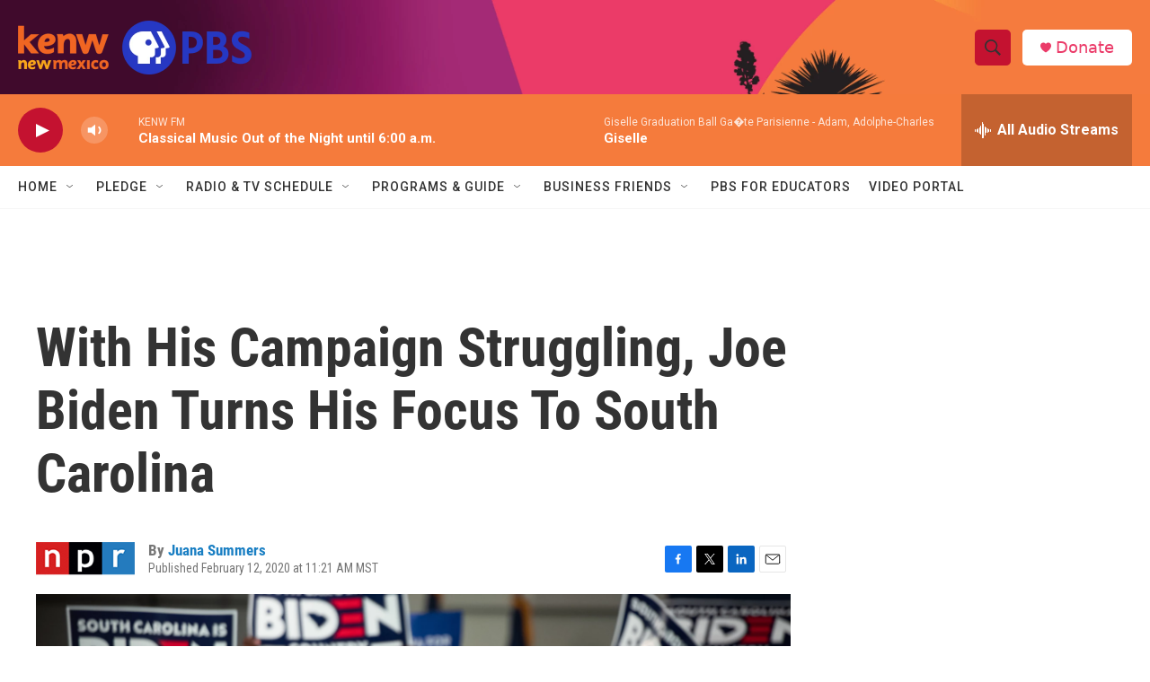

--- FILE ---
content_type: text/html; charset=utf-8
request_url: https://www.google.com/recaptcha/api2/aframe
body_size: 270
content:
<!DOCTYPE HTML><html><head><meta http-equiv="content-type" content="text/html; charset=UTF-8"></head><body><script nonce="CrQTX-pWExeiqWR5zpD5JA">/** Anti-fraud and anti-abuse applications only. See google.com/recaptcha */ try{var clients={'sodar':'https://pagead2.googlesyndication.com/pagead/sodar?'};window.addEventListener("message",function(a){try{if(a.source===window.parent){var b=JSON.parse(a.data);var c=clients[b['id']];if(c){var d=document.createElement('img');d.src=c+b['params']+'&rc='+(localStorage.getItem("rc::a")?sessionStorage.getItem("rc::b"):"");window.document.body.appendChild(d);sessionStorage.setItem("rc::e",parseInt(sessionStorage.getItem("rc::e")||0)+1);localStorage.setItem("rc::h",'1764495474522');}}}catch(b){}});window.parent.postMessage("_grecaptcha_ready", "*");}catch(b){}</script></body></html>